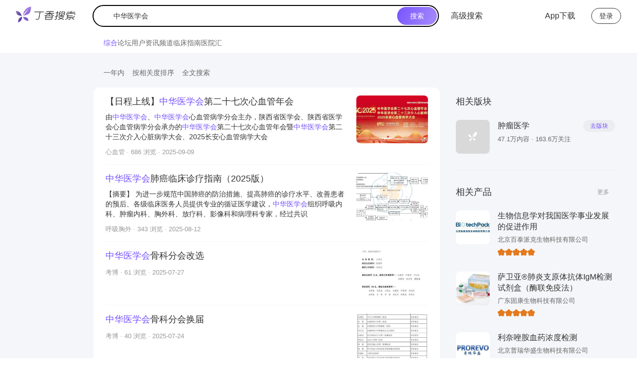

--- FILE ---
content_type: text/html
request_url: https://search.dxy.cn/?c=1&start=75&words=%E4%B8%AD%E5%8D%8E%E5%8C%BB%E5%AD%A6%E4%BC%9A&limit=15&age=365
body_size: 570
content:
<!DOCTYPE html>
<html lang="zh-CN">

<head>
    <title>丁香搜索</title>
    <meta charset="utf-8">
    <meta name="viewport" content="width=device-width, user-scalable=no, initial-scale=1.0, maximum-scale=1.0, minimum-scale=1.0">
    <meta http-equiv="X-UA-Compatible" content="ie=edge">
    <link rel="icon" type="image/x-icon" href="https://img1.dxycdn.com/2019/0815/117/3362630565823635438-2.png">
    <link rel="stylesheet" href="//a1.dxycdn.com/gitrepo/dxy-search/dist/umi.css?t=1767426188597">
</head>

<body>
<div id="root"></div>
<script src="//a1.dxycdn.com/gitrepo/dxy-search/dist/umi.js?t=1767426188597"></script>
<div id="j-dxy-bottom" data-type="8"></div>
</body>

</html>